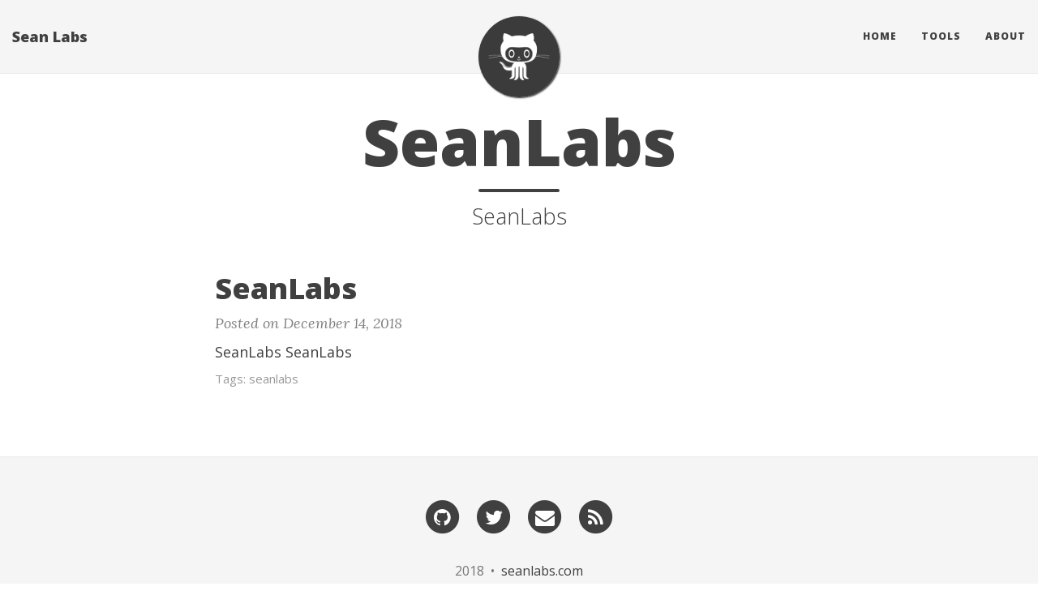

--- FILE ---
content_type: text/html; charset=utf-8
request_url: http://www.seanlabs.com/
body_size: 2328
content:
<!DOCTYPE html>
<html lang="en">
  <!-- Beautiful Jekyll | MIT license | Copyright Dean Attali 2016 -->
  <head>
  <meta charset="utf-8" />
  <meta http-equiv="X-UA-Compatible" content="IE=edge">
  <meta name="viewport" content="width=device-width, initial-scale=1.0, maximum-scale=1.0">

  <title>Sean Labs - Helping You Speed Up Product Research and Make Money Selling Products on Amazon FBA</title>

  <meta name="author" content="Sean Works" />

  
  <meta name="description" content="SeanLabs">
  

  <link rel="alternate" type="application/rss+xml" title="Sean Labs - Helping You Speed Up Product Research and Make Money Selling Products on Amazon FBA" href="/feed.xml" />

  

  
    
      
  <link rel="stylesheet" href="//maxcdn.bootstrapcdn.com/font-awesome/4.6.0/css/font-awesome.min.css" />

    
  

  
    
      <link rel="stylesheet" href="/css/bootstrap.min.css" />
    
      <link rel="stylesheet" href="/css/bootstrap-social.css" />
    
      <link rel="stylesheet" href="/css/main.css" />
    
  

  
    
      <link rel="stylesheet" href="//fonts.googleapis.com/css?family=Lora:400,700,400italic,700italic" />
    
      <link rel="stylesheet" href="//fonts.googleapis.com/css?family=Open+Sans:300italic,400italic,600italic,700italic,800italic,400,300,600,700,800" />
    
  

  

  

  

    <!-- Facebook OpenGraph tags -->
  

  
  <meta property="og:title" content="SeanLabs" />
  

   
  <meta property="og:description" content="SeanLabs">
  


  <meta property="og:type" content="website" />

  
  <meta property="og:url" content="http://www.seanlabs.com/" />
  <link rel="canonical" href="http://www.seanlabs.com/" />
  

  
  <meta property="og:image" content="http://www.seanlabs.com/img/avatar-icon.png" />
  
  

  <!-- Twitter summary cards -->
  <meta name="twitter:card" content="summary" />
  <meta name="twitter:site" content="@theseanlabs" />
  <meta name="twitter:creator" content="@theseanlabs" />

  
  <meta name="twitter:title" content="SeanLabs" />
  

  
  <meta name="twitter:description" content="SeanLabs">
  

  
  <meta name="twitter:image" content="http://www.seanlabs.com/img/avatar-icon.png" />
  

</head>


  <body>

    
  
    <nav class="navbar navbar-default navbar-fixed-top navbar-custom">
  <div class="container-fluid">
    <div class="navbar-header">
      <button type="button" class="navbar-toggle" data-toggle="collapse" data-target="#main-navbar">
        <span class="sr-only">Toggle navigation</span>
        <span class="icon-bar"></span>
        <span class="icon-bar"></span>
        <span class="icon-bar"></span>
      </button>
      
        <a class="navbar-brand" href="http://www.seanlabs.com">Sean Labs</a>
      
    </div>

    <div class="collapse navbar-collapse" id="main-navbar">
      <ul class="nav navbar-nav navbar-right">
      
        
          <li>
            






<a href="http://www.seanlabs.com">Home</a>

          </li>
        
        
        
          <li>
            






<a href="/tools">Tools</a>

          </li>
        
        
        
          <li>
            






<a href="/about">About</a>

          </li>
        
        
      </ul>
    </div>

	
	<div class="avatar-container">
	  <div class="avatar-img-border">
	    <a href="http://www.seanlabs.com ">
	      <img class="avatar-img" src="/img/avatar-icon.png" />
		</a>
	  </div>
	</div>
	

  </div>
</nav>


    <!-- TODO this file has become a mess, refactor it -->





<header class="header-section ">

<div class="intro-header no-img">
  <div class="container">
    <div class="row">
      <div class="col-lg-8 col-lg-offset-2 col-md-10 col-md-offset-1">
        <div class="page-heading">
          <h1>SeanLabs</h1>
		  
		    
            <hr class="small">
            <span class="page-subheading">SeanLabs</span>
			
		  
		  
		  
        </div>
      </div>
    </div>
  </div>
</div>
</header>




<div class="container" role="main">
  <div class="row">
    <div class="col-lg-8 col-lg-offset-2 col-md-10 col-md-offset-1">
      <div class="posts-list">
  
  <article class="post-preview">
    <a href="/2018-12-14-seanlabs/">
	  <h2 class="post-title">SeanLabs</h2>

	  
    </a>

    <p class="post-meta">
      Posted on December 14, 2018
    </p>

    <div class="post-entry-container">
      
      <div class="post-entry">
        SeanLabs
SeanLabs

        
        
      </div>
    </div>

    
    <div class="blog-tags">
      Tags:
      
        seanlabs
      
    </div>
    

   </article>
  
</div>



	    
    </div>
  </div>
</div>


    <footer>
  <div class="container beautiful-jekyll-footer">
    <div class="row">
      <div class="col-lg-8 col-lg-offset-2 col-md-10 col-md-offset-1">
        <ul class="list-inline text-center footer-links">
          
          
          <li>
            <a href="https://github.com/seanlabs" title="GitHub">
              <span class="fa-stack fa-lg" aria-hidden="true">
                <i class="fa fa-circle fa-stack-2x"></i>
                <i class="fa fa-github fa-stack-1x fa-inverse"></i>
              </span>
              <span class="sr-only">GitHub</span>
            </a>
          </li>
          
		  
          <li>
            <a href="https://twitter.com/theseanlabs" title="Twitter">
              <span class="fa-stack fa-lg" aria-hidden="true">
                <i class="fa fa-circle fa-stack-2x"></i>
                <i class="fa fa-twitter fa-stack-1x fa-inverse"></i>
              </span>
              <span class="sr-only">Twitter</span>
            </a>
          </li>
          
	  
      
		  
          <li>
            <a href="mailto:sean@seanlabs.com" title="Email me">
              <span class="fa-stack fa-lg" aria-hidden="true">
                <i class="fa fa-circle fa-stack-2x"></i>
                <i class="fa fa-envelope fa-stack-1x fa-inverse"></i>
              </span>
              <span class="sr-only">Email me</span>
            </a>
          </li>
          
		  
		  
		  
      
      
      
      
      
		  
          <li>
            <a href="/feed.xml" title="RSS">
              <span class="fa-stack fa-lg" aria-hidden="true">
                <i class="fa fa-circle fa-stack-2x"></i>
                <i class="fa fa-rss fa-stack-1x fa-inverse"></i>
              </span>
              <span class="sr-only">RSS</span>
            </a>
          </li>
          
      
      
      
        </ul>
        <p class="copyright text-muted">

      2018

		  
		  &nbsp;&bull;&nbsp;
		  <a href="http://www.seanlabs.com">seanlabs.com</a>
		  
	    </p>
	        <!-- Please don't remove this, keep my open source work credited :) -->
		<p class="theme-by text-muted">
		  Theme by
		  <a href="http://deanattali.com/beautiful-jekyll/">beautiful-jekyll</a>
		</p>
      </div>
    </div>
  </div>
</footer>

  
    






  
    <!-- doing something a bit funky here because I want to be careful not to include JQuery twice! -->
    
      <script>
      	if (typeof jQuery == 'undefined') {
      	  document.write('<script src="/js/jquery-1.11.2.min.js"></scr' + 'ipt>');
      	}
      </script>
    
  
    <!-- doing something a bit funky here because I want to be careful not to include JQuery twice! -->
    
	<script src="/js/bootstrap.min.js"></script>
    
  
    <!-- doing something a bit funky here because I want to be careful not to include JQuery twice! -->
    
	<script src="/js/main.js"></script>
    
  



	<!-- Google Analytics -->
	<script>
		(function(i,s,o,g,r,a,m){i['GoogleAnalyticsObject']=r;i[r]=i[r]||function(){
		(i[r].q=i[r].q||[]).push(arguments)},i[r].l=1*new Date();a=s.createElement(o),
		m=s.getElementsByTagName(o)[0];a.async=1;a.src=g;m.parentNode.insertBefore(a,m)
		})(window,document,'script','//www.google-analytics.com/analytics.js','ga');
		ga('create', 'UA-45536904-1', 'auto');
		ga('send', 'pageview');
	</script>
	<!-- End Google Analytics -->


  
  </body>
</html>
